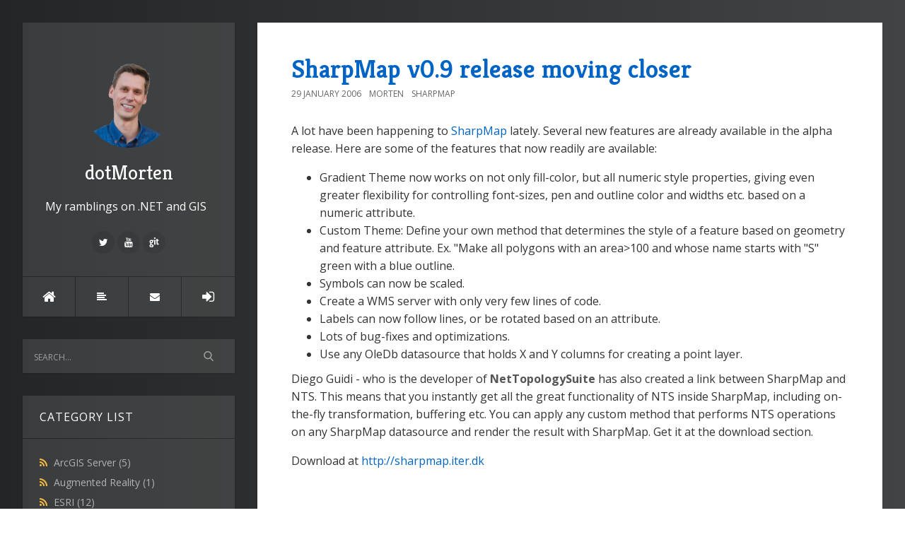

--- FILE ---
content_type: text/html; charset=utf-8
request_url: https://www.sharpgis.net/2006/01/default
body_size: 43189
content:

<!DOCTYPE html>
<html>
<head><meta http-equiv="content-type" content="text/html; charset=utf-8" />
	<link rel="contents" title="Archive" href="/archive" />
	<link rel="start" title="dotMorten" href="/" />
	<link type="application/rsd+xml" rel="edituri" title="RSD" href="https://www.sharpgis.net/rsd.axd" />
	<link type="application/rdf+xml" rel="meta" title="SIOC" href="https://www.sharpgis.net/sioc.axd" />
	<link type="application/apml+xml" rel="meta" title="APML" href="https://www.sharpgis.net/apml.axd" />
	<link type="application/rdf+xml" rel="meta" title="FOAF" href="https://www.sharpgis.net/foaf.axd" />
	<link type="application/rss+xml" rel="alternate" title="dotMorten (RSS)" href="https://www.sharpgis.net/syndication.axd" />
	<link type="application/atom+xml" rel="alternate" title="dotMorten (ATOM)" href="https://www.sharpgis.net/syndication.axd?format=atom" />
	<link type="application/opensearchdescription+xml" rel="search" title="dotMorten" href="https://www.sharpgis.net/opensearch.axd" />
	<link href="/Content/Auto/Global.css" rel="stylesheet" type="text/css" /><meta http-equiv="X-UA-Compatible" content="IE=edge" /><meta name="viewport" content="width=device-width, initial-scale=1" /><link href="https://fonts.googleapis.com/css?family=Open+Sans:400,700|Kreon:400,700" rel="stylesheet" /><link href="../../Custom/Themes/Standard-2017/src/css/bootstrap.min.css" rel="stylesheet" /><link href="../../Custom/Themes/Standard-2017/src/css/font-awesome.min.css" rel="stylesheet" /><link href="../../Custom/Themes/Standard-2017/src/css/styles.min.css?=v12" rel="stylesheet" /><link href="../../scripts/syntaxhighlighter/styles/shCore.css" rel="stylesheet" type="text/css" /><link href="../../scripts/syntaxhighlighter/styles/shThemeDefault.css" rel="stylesheet" type="text/css" />
	<script type="text/javascript" src="/en-us.res.axd"></script>
	<script type="text/javascript" src="/Scripts/Auto/01-jquery-1.9.1.min.js"></script>
	<script type="text/javascript" src="/Scripts/Auto/02-jquery.cookie.js"></script>
	<script type="text/javascript" src="/Scripts/Auto/04-jquery-jtemplates.js"></script>
	<script type="text/javascript" src="/Scripts/Auto/05-json2.min.js"></script>
	<script type="text/javascript" src="/Scripts/Auto/blog.js"></script>
    <script type="text/javascript" src="/scripts/syntaxhighlighter/scripts/XRegExp.js"></script>
    <script type="text/javascript" src="/scripts/syntaxhighlighter/scripts/shCore.js"></script>
    <script type="text/javascript" src="/scripts/syntaxhighlighter/scripts/shAutoloader.js"></script>
    <script type="text/javascript" src="/scripts/syntaxhighlighter/shActivator.js"></script>
    <link rel="shortcut icon" href="../../Content/images/blog/blogengine.ico" type="image/x-icon" />
    <style>
        body {
            background: #232526;
            background: -webkit-linear-gradient(to left, #414345, #232526);
            background: linear-gradient(to left, #414345, #232526);
        }
    </style>

	<meta name="description" content="dotMorten - .NET Ramblings, XAML hacking and some GIS endeavors - January 2006 - .NET Ramblings, XAML hacking and some GIS endeavors" />
	<meta name="keywords" content="ArcGIS Server,Augmented Reality,ESRI,ESRI Silverlight API,GDI+,GIS,Google Maps,Internet Explorer,Internet of Things,JavaScript,Kinect,Microsoft AJAX,Mix,Off topic,PocketGpsLib,SharpMap,Silverlight,Spatial References,SqlServer Spatial,Virtual Earth,Win32,Windows Phone,Windows Runtime,Windows Store apps,Windows UAP,WinUI,WPF,WPF vs Silverlight,XAML" />
	<meta name="author" content="Morten Nielsen" /><title>
	dotMorten | January 2006
</title></head>
<body class="ltr">
    <form method="post" action="/2006/01/default" id="aspnetForm">
<div class="aspNetHidden">
<input type="hidden" name="__EVENTTARGET" id="__EVENTTARGET" value="" />
<input type="hidden" name="__EVENTARGUMENT" id="__EVENTARGUMENT" value="" />
<input type="hidden" name="__VIEWSTATE" id="__VIEWSTATE" value="oA9L030ReYTETCaW1nnsGjN7FmZITY1btMepZF1FRVfqNfOrnKzXu59IBvwsOGRuPDrP0XYkpB+Zg4nl74V/hDkgj5w=" />
</div>

<script type="text/javascript">
//<![CDATA[
var theForm = document.forms['aspnetForm'];
if (!theForm) {
    theForm = document.aspnetForm;
}
function __doPostBack(eventTarget, eventArgument) {
    if (!theForm.onsubmit || (theForm.onsubmit() != false)) {
        theForm.__EVENTTARGET.value = eventTarget;
        theForm.__EVENTARGUMENT.value = eventArgument;
        theForm.submit();
    }
}
//]]>
</script>


<script src="/WebResource.axd?d=pynGkmcFUV13He1Qd6_TZKFmBG-AUY7YwSX-Eh_-So_rZ15Y1WZKe_cGax9vCdWt9btZiw2&amp;t=638901771720898773" type="text/javascript"></script>

        <div class="container">
            <div class="blog-wrapper">
                <aside class="blog-sidebar">
                    <header class="blog-header">
                        <div class="blog-info">
                            <a class="blog-logo" href="https://www.sharpgis.net/" tabindex="-1">
                                <img src="https://www.sharpgis.net/ProfilePicture.png" alt="dotMorten" />
                                dotMorten
                            </a>
                            <div class="blog-author">
                                My ramblings on .NET and GIS
                            </div>
                            <ul class="social-network">
                                <li><a href="" rel="external nofollow"><i class="fa fa-facebook"></i></a></li>
                                <li><a href="https://twitter.com/dotMorten" rel="external nofollow"><i class="fa fa-twitter"></i></a></li>
                                <li><a href="" rel="external nofollow"><i class="fa fa-google-plus"></i></a></li>
                                <li><a href="" rel="external nofollow"><i class="fa fa-linkedin"></i></a></li>
                                <li><a href="" rel="external nofollow"><i class="fa fa-instagram"></i></a></li>
                                <li><a href="https://youtube.com/dotMorten" rel="external nofollow"><i class="fa fa-youtube"></i></a></li>
                                <li><a href="https://github.com/dotMorten" rel="external nofollow"><i class="fa fa-git"></i></a></li>
                                <li><a href="" rel="external nofollow"><i class="fa fa-pinterest"></i></a></li>
                            </ul>
                        </div>
                        <nav class="blog-nav">
                            <ul>
                                <li><a href="https://www.sharpgis.net/" class="item-home" title="Home"><i class="fa fa-home"></i></a></li>
                                <li><a href="https://www.sharpgis.net/archive" class="item-archive" title="Archive"><i class="fa fa-align-left"></i></a></li>
                                <li><a href="https://www.sharpgis.net/contact" class="item-contact" title="Contact"><i class="fa fa-envelope"></i></a></li>
                                <li><a href="/Account/login.aspx?ReturnURL=/admin/" id="ctl00_aLogin" class="item-login"><span id="ctl00_aLoginText">Log in</span></a></li>
                            </ul>
                        </nav>
                    </header>
                    <div id="widgetzone_be_WIDGET_ZONE" class="widgetzone">

<div class="Widget widget search">
    <div class="WidgetContent widget-content">
        <div id="searchbox">
            <input type="text" id="txt-a305a372-ba9f-49b3-ac49-1453faa3efc0" placeholder="Search..." onkeypress="if (event.keyCode == 13) { BlogEngine.search('/', 'txt-a305a372-ba9f-49b3-ac49-1453faa3efc0'); return false; }" />
            <input type="button" onkeypress="BlogEngine.search('/', 'txt-a305a372-ba9f-49b3-ac49-1453faa3efc0');" onclick="BlogEngine.search('/', 'txt-a305a372-ba9f-49b3-ac49-1453faa3efc0');" id="searchbutton" value="Search" />
        </div>
    </div>
</div>
<div class="Widget widget categorylist">
    <h4 class="WidgetHeader widget-header">Category List</h4>
    <div class="WidgetContent widget-content">
        <ul id="categorylist">
                <li>
                                        <a rel="nofollow" href="/category/feed/ArcGIS-Server">
                        <img class="rssButton" alt="RSS feed for SubBlog" src="/Content/images/blog/rssButton.png">
                    </a>
                    <a title="Category: ArcGIS Server" href="/category/ArcGIS-Server">
                        ArcGIS Server 
                            <span>(5)</span>
                    </a>
                </li>
                <li>
                                        <a rel="nofollow" href="/category/feed/Augmented-Reality">
                        <img class="rssButton" alt="RSS feed for SubBlog" src="/Content/images/blog/rssButton.png">
                    </a>
                    <a title="Category: Augmented Reality" href="/category/Augmented-Reality">
                        Augmented Reality 
                            <span>(1)</span>
                    </a>
                </li>
                <li>
                                        <a rel="nofollow" href="/category/feed/ESRI">
                        <img class="rssButton" alt="RSS feed for SubBlog" src="/Content/images/blog/rssButton.png">
                    </a>
                    <a title="Category: ESRI" href="/category/ESRI">
                        ESRI 
                            <span>(12)</span>
                    </a>
                </li>
                <li>
                                        <a rel="nofollow" href="/category/feed/ESRI-Silverlight-API">
                        <img class="rssButton" alt="RSS feed for SubBlog" src="/Content/images/blog/rssButton.png">
                    </a>
                    <a title="Category: ESRI Silverlight API" href="/category/ESRI-Silverlight-API">
                        ESRI Silverlight API 
                            <span>(7)</span>
                    </a>
                </li>
                <li>
                                        <a rel="nofollow" href="/category/feed/GDI+">
                        <img class="rssButton" alt="RSS feed for SubBlog" src="/Content/images/blog/rssButton.png">
                    </a>
                    <a title="Category: GDI+" href="/category/GDI+">
                        GDI+ 
                            <span>(2)</span>
                    </a>
                </li>
                <li>
                                        <a rel="nofollow" href="/category/feed/GIS">
                        <img class="rssButton" alt="RSS feed for SubBlog" src="/Content/images/blog/rssButton.png">
                    </a>
                    <a title="Category: GIS" href="/category/GIS">
                        GIS 
                            <span>(25)</span>
                    </a>
                </li>
                <li>
                                        <a rel="nofollow" href="/category/feed/Google-Maps">
                        <img class="rssButton" alt="RSS feed for SubBlog" src="/Content/images/blog/rssButton.png">
                    </a>
                    <a title="Category: Google Maps" href="/category/Google-Maps">
                        Google Maps 
                            <span>(2)</span>
                    </a>
                </li>
                <li>
                                        <a rel="nofollow" href="/category/feed/Internet-Explorer">
                        <img class="rssButton" alt="RSS feed for SubBlog" src="/Content/images/blog/rssButton.png">
                    </a>
                    <a title="Category: Internet Explorer" href="/category/Internet-Explorer">
                        Internet Explorer 
                            <span>(3)</span>
                    </a>
                </li>
                <li>
                                        <a rel="nofollow" href="/category/feed/Internet-of-Things">
                        <img class="rssButton" alt="RSS feed for SubBlog" src="/Content/images/blog/rssButton.png">
                    </a>
                    <a title="Category: Internet of Things" href="/category/Internet-of-Things">
                        Internet of Things 
                            <span>(5)</span>
                    </a>
                </li>
                <li>
                                        <a rel="nofollow" href="/category/feed/JavaScript">
                        <img class="rssButton" alt="RSS feed for SubBlog" src="/Content/images/blog/rssButton.png">
                    </a>
                    <a title="Category: JavaScript" href="/category/JavaScript">
                        JavaScript 
                            <span>(8)</span>
                    </a>
                </li>
                <li>
                                        <a rel="nofollow" href="/category/feed/Kinect">
                        <img class="rssButton" alt="RSS feed for SubBlog" src="/Content/images/blog/rssButton.png">
                    </a>
                    <a title="Category: Kinect" href="/category/Kinect">
                        Kinect 
                            <span>(1)</span>
                    </a>
                </li>
                <li>
                                        <a rel="nofollow" href="/category/feed/Microsoft-AJAX">
                        <img class="rssButton" alt="RSS feed for SubBlog" src="/Content/images/blog/rssButton.png">
                    </a>
                    <a title="Category: Microsoft AJAX" href="/category/Microsoft-AJAX">
                        Microsoft AJAX 
                            <span>(1)</span>
                    </a>
                </li>
                <li>
                                        <a rel="nofollow" href="/category/feed/Mix">
                        <img class="rssButton" alt="RSS feed for SubBlog" src="/Content/images/blog/rssButton.png">
                    </a>
                    <a title="Category: Mix" href="/category/Mix">
                        Mix 
                            <span>(9)</span>
                    </a>
                </li>
                <li>
                                        <a rel="nofollow" href="/category/feed/Off-topic">
                        <img class="rssButton" alt="RSS feed for SubBlog" src="/Content/images/blog/rssButton.png">
                    </a>
                    <a title="Category: Off topic" href="/category/Off-topic">
                        Off topic 
                            <span>(7)</span>
                    </a>
                </li>
                <li>
                                        <a rel="nofollow" href="/category/feed/PocketGpsLib">
                        <img class="rssButton" alt="RSS feed for SubBlog" src="/Content/images/blog/rssButton.png">
                    </a>
                    <a title="Category: PocketGpsLib" href="/category/PocketGpsLib">
                        PocketGpsLib 
                            <span>(3)</span>
                    </a>
                </li>
                <li>
                                        <a rel="nofollow" href="/category/feed/SharpMap">
                        <img class="rssButton" alt="RSS feed for SubBlog" src="/Content/images/blog/rssButton.png">
                    </a>
                    <a title="Category: SharpMap" href="/category/SharpMap">
                        SharpMap 
                            <span>(18)</span>
                    </a>
                </li>
                <li>
                                        <a rel="nofollow" href="/category/feed/Silverlight">
                        <img class="rssButton" alt="RSS feed for SubBlog" src="/Content/images/blog/rssButton.png">
                    </a>
                    <a title="Category: Silverlight" href="/category/Silverlight">
                        Silverlight 
                            <span>(53)</span>
                    </a>
                </li>
                <li>
                                        <a rel="nofollow" href="/category/feed/Spatial-References">
                        <img class="rssButton" alt="RSS feed for SubBlog" src="/Content/images/blog/rssButton.png">
                    </a>
                    <a title="Category: Spatial References" href="/category/Spatial-References">
                        Spatial References 
                            <span>(8)</span>
                    </a>
                </li>
                <li>
                                        <a rel="nofollow" href="/category/feed/SqlServer-Spatial">
                        <img class="rssButton" alt="RSS feed for SubBlog" src="/Content/images/blog/rssButton.png">
                    </a>
                    <a title="Category: SqlServer Spatial" href="/category/SqlServer-Spatial">
                        SqlServer Spatial 
                            <span>(9)</span>
                    </a>
                </li>
                <li>
                                        <a rel="nofollow" href="/category/feed/Virtual-Earth">
                        <img class="rssButton" alt="RSS feed for SubBlog" src="/Content/images/blog/rssButton.png">
                    </a>
                    <a title="Category: Virtual Earth" href="/category/Virtual-Earth">
                        Virtual Earth 
                            <span>(5)</span>
                    </a>
                </li>
                <li>
                                        <a rel="nofollow" href="/category/feed/Win32">
                        <img class="rssButton" alt="RSS feed for SubBlog" src="/Content/images/blog/rssButton.png">
                    </a>
                    <a title="Category: Win32" href="/category/Win32">
                        Win32 
                            <span>(1)</span>
                    </a>
                </li>
                <li>
                                        <a rel="nofollow" href="/category/feed/Windows-Phone">
                        <img class="rssButton" alt="RSS feed for SubBlog" src="/Content/images/blog/rssButton.png">
                    </a>
                    <a title="Category: Windows Phone" href="/category/Windows-Phone">
                        Windows Phone 
                            <span>(33)</span>
                    </a>
                </li>
                <li>
                                        <a rel="nofollow" href="/category/feed/Windows-Runtime">
                        <img class="rssButton" alt="RSS feed for SubBlog" src="/Content/images/blog/rssButton.png">
                    </a>
                    <a title="Category: Windows Runtime" href="/category/Windows-Runtime">
                        Windows Runtime 
                            <span>(38)</span>
                    </a>
                </li>
                <li>
                                        <a rel="nofollow" href="/category/feed/Windows-Store-apps">
                        <img class="rssButton" alt="RSS feed for SubBlog" src="/Content/images/blog/rssButton.png">
                    </a>
                    <a title="Category: Windows Store apps" href="/category/Windows-Store-apps">
                        Windows Store apps 
                            <span>(13)</span>
                    </a>
                </li>
                <li>
                                        <a rel="nofollow" href="/category/feed/Windows-UAP">
                        <img class="rssButton" alt="RSS feed for SubBlog" src="/Content/images/blog/rssButton.png">
                    </a>
                    <a title="Category: Windows UAP" href="/category/Windows-UAP">
                        Windows UAP 
                            <span>(9)</span>
                    </a>
                </li>
                <li>
                                        <a rel="nofollow" href="/category/feed/WinUI">
                        <img class="rssButton" alt="RSS feed for SubBlog" src="/Content/images/blog/rssButton.png">
                    </a>
                    <a title="Category: WinUI" href="/category/WinUI">
                        WinUI 
                            <span>(1)</span>
                    </a>
                </li>
                <li>
                                        <a rel="nofollow" href="/category/feed/WPF">
                        <img class="rssButton" alt="RSS feed for SubBlog" src="/Content/images/blog/rssButton.png">
                    </a>
                    <a title="Category: WPF" href="/category/WPF">
                        WPF 
                            <span>(29)</span>
                    </a>
                </li>
                <li>
                                        <a rel="nofollow" href="/category/feed/WPF-vs-Silverlight">
                        <img class="rssButton" alt="RSS feed for SubBlog" src="/Content/images/blog/rssButton.png">
                    </a>
                    <a title="Category: WPF vs Silverlight" href="/category/WPF-vs-Silverlight">
                        WPF vs Silverlight 
                            <span>(21)</span>
                    </a>
                </li>
                <li>
                                        <a rel="nofollow" href="/category/feed/XAML">
                        <img class="rssButton" alt="RSS feed for SubBlog" src="/Content/images/blog/rssButton.png">
                    </a>
                    <a title="Category: XAML" href="/category/XAML">
                        XAML 
                            <span>(22)</span>
                    </a>
                </li>
        </ul>
    </div>
</div>
<div class="Widget widget postlist">
    <h4 class="WidgetHeader widget-header">Post List</h4>
    <div class="WidgetContent widget-content">
        <ul>
                <li class="post-item-list">
                    <a href="/post/removing-memory-allocations-in-http-requests-using-arraypools">
                        <h5 class="post-item-title">Removing Memory Allocations in HTTP Requests Using ArrayPool&lt;T&gt;</h5>
                                            </a>
                </li>
                <li class="post-item-list">
                    <a href="/post/Building-a-side-kick-display-for-your-PC-with-NET">
                        <h5 class="post-item-title">Building a side-kick display for your PC with .NET 5</h5>
                                            </a>
                </li>
                <li class="post-item-list">
                    <a href="/post/Using-the-CWin32-code-generator-to-enhance-your-WinUI-3-app">
                        <h5 class="post-item-title">Using the C#/Win32 code generator to enhance your WinUI 3 app</h5>
                                            </a>
                </li>
                <li class="post-item-list">
                    <a href="/post/building-custom-xaml-control-panels">
                        <h5 class="post-item-title">Building custom XAML control panels</h5>
                                            </a>
                </li>
                <li class="post-item-list">
                    <a href="/post/building-your-own-version-of-wpf-live-edition">
                        <h5 class="post-item-title">Building your own version of WPF - Live edition</h5>
                                            </a>
                </li>
                <li class="post-item-list">
                    <a href="/post/Compiling-and-debugging-WPF">
                        <h5 class="post-item-title">Compiling and debugging WPF</h5>
                                            </a>
                </li>
                <li class="post-item-list">
                    <a href="/post/The-future-UWP">
                        <h5 class="post-item-title">The future UWP</h5>
                                            </a>
                </li>
                <li class="post-item-list">
                    <a href="/post/Customizing-and-building-Windows-Forms">
                        <h5 class="post-item-title">Customizing and building Windows Forms</h5>
                                            </a>
                </li>
                <li class="post-item-list">
                    <a href="/post/Creating-Object-Model-Diagrams-of-your-C-code">
                        <h5 class="post-item-title">Creating Object Model Diagrams of your C# code</h5>
                                            </a>
                </li>
                <li class="post-item-list">
                    <a href="/post/Building-an-ARM64-Windows-Universal-App">
                        <h5 class="post-item-title">Building an ARM64 Windows Universal App</h5>
                                            </a>
                </li>
        </ul>
    </div>
</div>
<div class="Widget widget newsletter">
    <h4 class="WidgetHeader widget-header">Newsletter</h4>
    <div class="WidgetContent widget-content" style="padding: 20px">
                <div id="newsletterform">
            <p>Get notified when a new post is published.</p>
            <label style="font-weight:bold" for="txtNewsletterEmail">Enter your e-mail</label>
            <input type="text" style="width:98%;" class="form-control" id="txtNewsletterEmail" name="txtNewsletterEmail" />
            <div style="text-align:center; margin-top: 10px">
                <input type="submit" class="btn btn-primary" id="btnSave" name="btnSave" value="Notify me" />
            </div>
        </div>
    </div>
</div>
<style>
    .recentcomments li a:last-child {
        display: inline !important;
    }
</style>
<div class="Widget widget recentcomments">
    <h4 class="WidgetHeader widget-header">Comment List</h4>
    <div class="WidgetContent widget-content">
        <ul id="recentComments" class="recentcomments">
                        <li>
                            <a href="/post/The-future-UWP#comment">The future UWP</a> (1)
                            <br />Noemata wrote: WinUI would have been really cool had it been star... 
                        </li>
                        <li>
                            <a href="/post/Using-Custom-Visual-State-Triggers#comment">Using Custom Visual State Triggers</a> (7)
                            <br />Juan Pablo wrote: Yes it works, I tested with  &lt;Setter Target=&qu... 
                        </li>
                        <li>
                            <a href="/post/Using-Custom-Visual-State-Triggers#comment">Using Custom Visual State Triggers</a> (7)
                            <br />Morten wrote: See in this video 18min17sec in:
http://channel9.... 
                        </li>
                        <li>
                            <a href="/post/Using-Custom-Visual-State-Triggers#comment">Using Custom Visual State Triggers</a> (7)
                            <br />Juan Pablo wrote: I have just tested it and crashes with the same, i... 
                        </li>
                        <li>
                            <a href="/post/Using-Custom-Visual-State-Triggers#comment">Using Custom Visual State Triggers</a> (7)
                            <br />Morten wrote: I believe the syntax is &quot;TimestablesControls.... 
                        </li>
                        <li>
                            <a href="/post/Using-Custom-Visual-State-Triggers#comment">Using Custom Visual State Triggers</a> (7)
                            <br />Juan Pablo wrote: Really quick creating the triggers :) and a really... 
                        </li>
                        <li>
                            <a href="/post/Using-Custom-Visual-State-Triggers#comment">Using Custom Visual State Triggers</a> (7)
                            <br />Morten wrote: @Brian It&#39;s a collection of state triggers you... 
                        </li>
                        <li>
                            <a href="/post/Using-Custom-Visual-State-Triggers#comment">Using Custom Visual State Triggers</a> (7)
                            <br />Brian Anderson wrote: Is there any way to combine triggers?  For instanc... 
                        </li>
                        <li>
                            <a href="/post/Running-a-NET-app-on-Galileo-using-Mono#comment">Running a .NET app on Galileo using Mono</a> (3)
                            <br />Morten wrote: @Rikard that doesn&#39;t look like a Windows file ... 
                        </li>
                        <li>
                            <a href="/post/Running-a-NET-app-on-Galileo-using-Mono#comment">Running a .NET app on Galileo using Mono</a> (3)
                            <br />Morten wrote: @Rikard There should be plenty of space left on th... 
                        </li>
                <li>
                    <a href="/syndication.axd?comments=true">
                        Comment RSS <img alt="" src="/Content/images/blog/rssButton.png">
                    </a>
                </li>
        </ul>
    </div>
</div>
<div class="Widget widget monthlist">
    <h4 class="WidgetHeader widget-header">Month List</h4>
    <div class="WidgetContent widget-content">
        <ul id="monthList">
<li onclick="BlogEngine.toggleMonth(&#39;year2023&#39;)" class="year">2023
                <ul id="year2023" class="open">
                    <li><a href="/2023/03/default">March</a> (1)</li>
                </ul>
            </li>
<li onclick="BlogEngine.toggleMonth(&#39;year2021&#39;)" class="year">2021
                <ul id="year2021" class="close">
                    <li><a href="/2021/08/default">August</a> (1)</li>
                    <li><a href="/2021/02/default">February</a> (1)</li>
                </ul>
            </li>
<li onclick="BlogEngine.toggleMonth(&#39;year2019&#39;)" class="year">2019
                <ul id="year2019" class="close">
                    <li><a href="/2019/12/default">December</a> (2)</li>
                    <li><a href="/2019/06/default">June</a> (1)</li>
                    <li><a href="/2019/05/default">May</a> (1)</li>
                </ul>
            </li>
<li onclick="BlogEngine.toggleMonth(&#39;year2018&#39;)" class="year">2018
                <ul id="year2018" class="close">
                    <li><a href="/2018/12/default">December</a> (1)</li>
                    <li><a href="/2018/03/default">March</a> (1)</li>
                    <li><a href="/2018/02/default">February</a> (1)</li>
                    <li><a href="/2018/01/default">January</a> (1)</li>
                </ul>
            </li>
<li onclick="BlogEngine.toggleMonth(&#39;year2017&#39;)" class="year">2017
                <ul id="year2017" class="close">
                    <li><a href="/2017/05/default">May</a> (1)</li>
                    <li><a href="/2017/01/default">January</a> (4)</li>
                </ul>
            </li>
<li onclick="BlogEngine.toggleMonth(&#39;year2016&#39;)" class="year">2016
                <ul id="year2016" class="close">
                    <li><a href="/2016/04/default">April</a> (5)</li>
                    <li><a href="/2016/01/default">January</a> (1)</li>
                </ul>
            </li>
<li onclick="BlogEngine.toggleMonth(&#39;year2015&#39;)" class="year">2015
                <ul id="year2015" class="close">
                    <li><a href="/2015/10/default">October</a> (1)</li>
                    <li><a href="/2015/07/default">July</a> (2)</li>
                    <li><a href="/2015/05/default">May</a> (1)</li>
                    <li><a href="/2015/04/default">April</a> (1)</li>
                    <li><a href="/2015/03/default">March</a> (2)</li>
                </ul>
            </li>
<li onclick="BlogEngine.toggleMonth(&#39;year2014&#39;)" class="year">2014
                <ul id="year2014" class="close">
                    <li><a href="/2014/09/default">September</a> (1)</li>
                    <li><a href="/2014/08/default">August</a> (2)</li>
                    <li><a href="/2014/06/default">June</a> (2)</li>
                    <li><a href="/2014/05/default">May</a> (1)</li>
                    <li><a href="/2014/04/default">April</a> (2)</li>
                    <li><a href="/2014/01/default">January</a> (1)</li>
                </ul>
            </li>
<li onclick="BlogEngine.toggleMonth(&#39;year2013&#39;)" class="year">2013
                <ul id="year2013" class="close">
                    <li><a href="/2013/09/default">September</a> (1)</li>
                    <li><a href="/2013/06/default">June</a> (1)</li>
                    <li><a href="/2013/05/default">May</a> (1)</li>
                    <li><a href="/2013/03/default">March</a> (1)</li>
                </ul>
            </li>
<li onclick="BlogEngine.toggleMonth(&#39;year2012&#39;)" class="year">2012
                <ul id="year2012" class="close">
                    <li><a href="/2012/12/default">December</a> (1)</li>
                    <li><a href="/2012/11/default">November</a> (2)</li>
                    <li><a href="/2012/10/default">October</a> (4)</li>
                    <li><a href="/2012/09/default">September</a> (4)</li>
                    <li><a href="/2012/04/default">April</a> (2)</li>
                    <li><a href="/2012/03/default">March</a> (1)</li>
                    <li><a href="/2012/02/default">February</a> (1)</li>
                    <li><a href="/2012/01/default">January</a> (3)</li>
                </ul>
            </li>
<li onclick="BlogEngine.toggleMonth(&#39;year2011&#39;)" class="year">2011
                <ul id="year2011" class="close">
                    <li><a href="/2011/12/default">December</a> (4)</li>
                    <li><a href="/2011/11/default">November</a> (1)</li>
                    <li><a href="/2011/10/default">October</a> (2)</li>
                    <li><a href="/2011/09/default">September</a> (6)</li>
                    <li><a href="/2011/08/default">August</a> (14)</li>
                    <li><a href="/2011/05/default">May</a> (4)</li>
                    <li><a href="/2011/04/default">April</a> (2)</li>
                    <li><a href="/2011/03/default">March</a> (2)</li>
                    <li><a href="/2011/01/default">January</a> (1)</li>
                </ul>
            </li>
<li onclick="BlogEngine.toggleMonth(&#39;year2010&#39;)" class="year">2010
                <ul id="year2010" class="close">
                    <li><a href="/2010/12/default">December</a> (2)</li>
                    <li><a href="/2010/09/default">September</a> (1)</li>
                    <li><a href="/2010/08/default">August</a> (1)</li>
                    <li><a href="/2010/06/default">June</a> (2)</li>
                </ul>
            </li>
<li onclick="BlogEngine.toggleMonth(&#39;year2009&#39;)" class="year">2009
                <ul id="year2009" class="close">
                    <li><a href="/2009/09/default">September</a> (1)</li>
                    <li><a href="/2009/08/default">August</a> (1)</li>
                    <li><a href="/2009/07/default">July</a> (2)</li>
                    <li><a href="/2009/05/default">May</a> (3)</li>
                    <li><a href="/2009/04/default">April</a> (2)</li>
                    <li><a href="/2009/03/default">March</a> (2)</li>
                    <li><a href="/2009/02/default">February</a> (3)</li>
                    <li><a href="/2009/01/default">January</a> (1)</li>
                </ul>
            </li>
<li onclick="BlogEngine.toggleMonth(&#39;year2008&#39;)" class="year">2008
                <ul id="year2008" class="close">
                    <li><a href="/2008/11/default">November</a> (1)</li>
                    <li><a href="/2008/10/default">October</a> (2)</li>
                    <li><a href="/2008/08/default">August</a> (2)</li>
                    <li><a href="/2008/05/default">May</a> (1)</li>
                    <li><a href="/2008/04/default">April</a> (1)</li>
                    <li><a href="/2008/03/default">March</a> (7)</li>
                    <li><a href="/2008/02/default">February</a> (1)</li>
                    <li><a href="/2008/01/default">January</a> (1)</li>
                </ul>
            </li>
<li onclick="BlogEngine.toggleMonth(&#39;year2007&#39;)" class="year">2007
                <ul id="year2007" class="close">
                    <li><a href="/2007/12/default">December</a> (3)</li>
                    <li><a href="/2007/11/default">November</a> (1)</li>
                    <li><a href="/2007/10/default">October</a> (6)</li>
                    <li><a href="/2007/08/default">August</a> (1)</li>
                    <li><a href="/2007/07/default">July</a> (2)</li>
                    <li><a href="/2007/06/default">June</a> (1)</li>
                    <li><a href="/2007/05/default">May</a> (7)</li>
                    <li><a href="/2007/04/default">April</a> (1)</li>
                    <li><a href="/2007/02/default">February</a> (2)</li>
                </ul>
            </li>
<li onclick="BlogEngine.toggleMonth(&#39;year2006&#39;)" class="year">2006
                <ul id="year2006" class="close">
                    <li><a href="/2006/12/default">December</a> (1)</li>
                    <li><a href="/2006/11/default">November</a> (2)</li>
                    <li><a href="/2006/10/default">October</a> (2)</li>
                    <li><a href="/2006/09/default">September</a> (1)</li>
                    <li><a href="/2006/08/default">August</a> (2)</li>
                    <li><a href="/2006/07/default">July</a> (6)</li>
                    <li><a href="/2006/06/default">June</a> (1)</li>
                    <li><a href="/2006/05/default">May</a> (6)</li>
                    <li><a href="/2006/04/default">April</a> (7)</li>
                    <li><a href="/2006/03/default">March</a> (2)</li>
                    <li><a href="/2006/02/default">February</a> (2)</li>
                    <li><a href="/2006/01/default">January</a> (1)</li>
                </ul>
            </li>
<li onclick="BlogEngine.toggleMonth(&#39;year2005&#39;)" class="year">2005
                <ul id="year2005" class="close">
                    <li><a href="/2005/12/default">December</a> (2)</li>
                    <li><a href="/2005/11/default">November</a> (1)</li>
                    <li><a href="/2005/10/default">October</a> (1)</li>
                    <li><a href="/2005/08/default">August</a> (1)</li>
                    <li><a href="/2005/07/default">July</a> (1)</li>
                    <li><a href="/2005/06/default">June</a> (3)</li>
                    <li><a href="/2005/05/default">May</a> (1)</li>
                    <li><a href="/2005/04/default">April</a> (1)</li>
                    <li><a href="/2005/01/default">January</a> (1)</li>
                </ul>
            </li>
        </ul>
    </div>
</div></div>
                    <footer class="blog-footer">
                        <p>
                            Copyright &copy; 2026
                        </p>
                        <p>
                            Powered by <a href="https://blogengine.io/" target="_blank" title="BlogEngine.NET 3.3.8.0">BlogEngine.NET</a>
                        </p>
                        <p>
                            Designed by <a href="http://francis.bio/" rel="nofollow" target="_blank">Francis Bio</a>
                        </p>
                    </footer>
                </aside>
                <div class="blog-content admin-alerts-true">
                    
  <div id="ctl00_cphBody_divError"></div>
  <div id="ctl00_cphBody_PostList1_posts" class="posts">

<article class="post" id="post0">
    <header class="post-header">
        <h2 class="post-title">
            <a href="/post/SharpMap-v09-release-moving-closer">SharpMap v0.9 release moving closer</a>
        </h2>
        <div class="post-info clearfix">
            <span class="post-date">29 January 2006</span>
            <span class="post-author"><a href="https://www.sharpgis.net/author/Morten">Morten</a></span>
            <span class="post-category"><a href="/category/SharpMap">SharpMap</a></span>
        </div>
    </header>
    <section class="post-body text">
        <P>A lot have been happening to <A href="http://sharpmap.iter.dk/" target=_blank>SharpMap</A> lately. Several new features are already available in the alpha release. Here are some of the features that now readily are available:<BR>
<UL>
<LI>Gradient Theme now works on not only fill-color, but all numeric style properties, giving even greater flexibility for controlling font-sizes, pen and outline color and widths etc. based on a numeric attribute. 
<LI>Custom Theme: Define your own method that determines the style of a feature based on geometry and feature attribute. Ex. "Make all polygons with an area&gt;100 and whose name starts with "S" green with a blue outline. 
<LI>Symbols can now be scaled. 
<LI>Create a WMS server with only very few lines of code. 
<LI>Labels can now follow lines, or be rotated based on an attribute. 
<LI>Lots of bug-fixes and optimizations. 
<LI>Use any OleDb datasource that holds X and Y columns for creating a point layer. </LI></UL>
<P>Diego Guidi - who is the developer of <A href="http://sourceforge.net/projects/nts" target=_blank><STRONG><FONT color=#555555>NetTopologySuite</FONT></STRONG></A> has also created a link between SharpMap and NTS. This means that you instantly get all the great functionality of NTS inside SharpMap, including on-the-fly transformation, buffering etc. You can apply any custom method that performs NTS operations on any SharpMap datasource and render the result with SharpMap. Get it at the download section. </P>
<P>Download at <A href="http://sharpmap.iter.dk/" target=_blank>http://sharpmap.iter.dk</A></P>
    </section>
    
</article>
</div>

<div id="postPaging" style="display: none">
  
  <a id="ctl00_cphBody_PostList1_hlNext" style="float:right">Newer posts &gt;&gt;</a>
</div>

<div style="clear:both; display:block">
  
</div>
  

                </div>
            </div>
        </div>
        <script src="/custom/themes/Standard-2017/src/js/bootstrap.min.js"></script>
        <script src="/custom/themes/Standard-2017/src/js/custom.js"></script>
    
<div class="aspNetHidden">

	<input type="hidden" name="__VIEWSTATEGENERATOR" id="__VIEWSTATEGENERATOR" value="CA0B0334" />
</div>

<script type="text/javascript">
//<![CDATA[

var callBackFrameUrl='/WebResource.axd?d=beToSAE3vdsL1QUQUxjWdbqv_vsrVPNz5iJHVLj4a17yj4sDd9L6AKN3Q8aU5XzgivLsKA2&t=638901771720898773';
WebForm_InitCallback();//]]>
</script>
</form>
</body>
</html>
